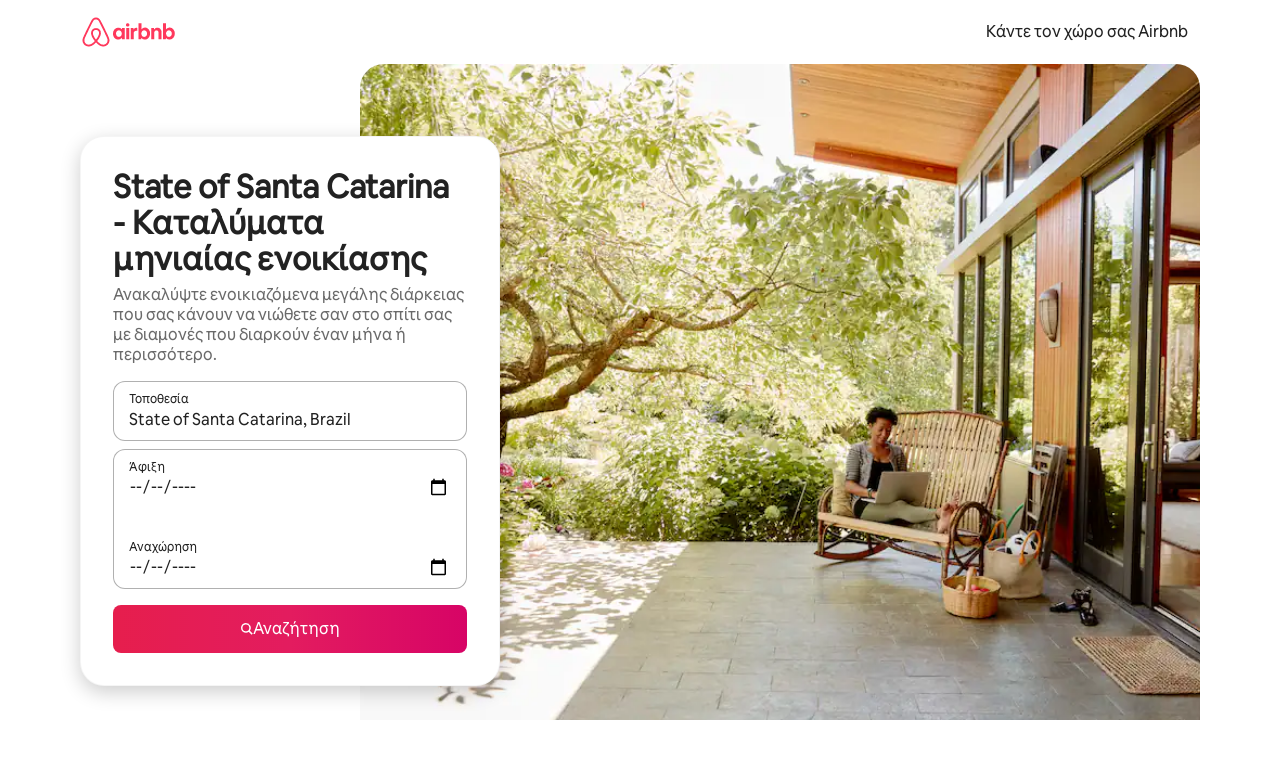

--- FILE ---
content_type: text/javascript
request_url: https://a0.muscache.com/airbnb/static/packages/web/common/frontend/moment-more-formats/src/locale/el.c4fddc467a.js
body_size: 1101
content:
__d(function(g,r,i,a,m,e,d){"use strict";var t;t=function(t){return t.defineLocale("el",{monthsNominativeEl:"\u0399\u03B1\u03BD\u03BF\u03C5\u03AC\u03C1\u03B9\u03BF\u03C2_\u03A6\u03B5\u03B2\u03C1\u03BF\u03C5\u03AC\u03C1\u03B9\u03BF\u03C2_\u039C\u03AC\u03C1\u03C4\u03B9\u03BF\u03C2_\u0391\u03C0\u03C1\u03AF\u03BB\u03B9\u03BF\u03C2_\u039C\u03AC\u03B9\u03BF\u03C2_\u0399\u03BF\u03CD\u03BD\u03B9\u03BF\u03C2_\u0399\u03BF\u03CD\u03BB\u03B9\u03BF\u03C2_\u0391\u03CD\u03B3\u03BF\u03C5\u03C3\u03C4\u03BF\u03C2_\u03A3\u03B5\u03C0\u03C4\u03AD\u03BC\u03B2\u03C1\u03B9\u03BF\u03C2_\u039F\u03BA\u03C4\u03CE\u03B2\u03C1\u03B9\u03BF\u03C2_\u039D\u03BF\u03AD\u03BC\u03B2\u03C1\u03B9\u03BF\u03C2_\u0394\u03B5\u03BA\u03AD\u03BC\u03B2\u03C1\u03B9\u03BF\u03C2".split("_"),monthsGenitiveEl:"\u0399\u03B1\u03BD\u03BF\u03C5\u03B1\u03C1\u03AF\u03BF\u03C5_\u03A6\u03B5\u03B2\u03C1\u03BF\u03C5\u03B1\u03C1\u03AF\u03BF\u03C5_\u039C\u03B1\u03C1\u03C4\u03AF\u03BF\u03C5_\u0391\u03C0\u03C1\u03B9\u03BB\u03AF\u03BF\u03C5_\u039C\u03B1\u0390\u03BF\u03C5_\u0399\u03BF\u03C5\u03BD\u03AF\u03BF\u03C5_\u0399\u03BF\u03C5\u03BB\u03AF\u03BF\u03C5_\u0391\u03C5\u03B3\u03BF\u03CD\u03C3\u03C4\u03BF\u03C5_\u03A3\u03B5\u03C0\u03C4\u03B5\u03BC\u03B2\u03C1\u03AF\u03BF\u03C5_\u039F\u03BA\u03C4\u03C9\u03B2\u03C1\u03AF\u03BF\u03C5_\u039D\u03BF\u03B5\u03BC\u03B2\u03C1\u03AF\u03BF\u03C5_\u0394\u03B5\u03BA\u03B5\u03BC\u03B2\u03C1\u03AF\u03BF\u03C5".split("_"),months:function(t,n){return t?"string"==typeof n&&/D/.test(n.substring(0,n.indexOf("MMMM")))?this._monthsGenitiveEl[t.month()]:this._monthsNominativeEl[t.month()]:this._monthsNominativeEl},monthsShort:"\u0399\u03B1\u03BD_\u03A6\u03B5\u03B2_\u039C\u03B1\u03C1_\u0391\u03C0\u03C1_\u039C\u03B1\u03CA_\u0399\u03BF\u03C5\u03BD_\u0399\u03BF\u03C5\u03BB_\u0391\u03C5\u03B3_\u03A3\u03B5\u03C0_\u039F\u03BA\u03C4_\u039D\u03BF\u03B5_\u0394\u03B5\u03BA".split("_"),weekdays:"\u039A\u03C5\u03C1\u03B9\u03B1\u03BA\u03AE_\u0394\u03B5\u03C5\u03C4\u03AD\u03C1\u03B1_\u03A4\u03C1\u03AF\u03C4\u03B7_\u03A4\u03B5\u03C4\u03AC\u03C1\u03C4\u03B7_\u03A0\u03AD\u03BC\u03C0\u03C4\u03B7_\u03A0\u03B1\u03C1\u03B1\u03C3\u03BA\u03B5\u03C5\u03AE_\u03A3\u03AC\u03B2\u03B2\u03B1\u03C4\u03BF".split("_"),weekdaysShort:"\u039A\u03C5\u03C1_\u0394\u03B5\u03C5_\u03A4\u03C1\u03B9_\u03A4\u03B5\u03C4_\u03A0\u03B5\u03BC_\u03A0\u03B1\u03C1_\u03A3\u03B1\u03B2".split("_"),weekdaysMin:"\u039A\u03C5_\u0394\u03B5_\u03A4\u03C1_\u03A4\u03B5_\u03A0\u03B5_\u03A0\u03B1_\u03A3\u03B1".split("_"),meridiem:function(t,n,_){return t>11?_?"\u03BC\u03BC":"\u039C\u039C":_?"\u03C0\u03BC":"\u03A0\u039C"},isPM:function(t){return"\u03BC"===(t+"").toLowerCase()[0]},meridiemParse:/[\u03a0\u039c]\.?\u039c?\.?/i,longDateFormat:{LT:"h:mm A",LTS:"h:mm:ss A",L:"DD/MM/YYYY",LL:"D MMMM YYYY",LLL:"D MMMM YYYY h:mm A",LLLL:"dddd, D MMMM YYYY h:mm A"},calendarEl:{sameDay:"[\u03A3\u03AE\u03BC\u03B5\u03C1\u03B1 {}] LT",nextDay:"[\u0391\u03CD\u03C1\u03B9\u03BF {}] LT",nextWeek:"dddd [{}] LT",lastDay:"[\u03A7\u03B8\u03B5\u03C2 {}] LT",lastWeek:function(){return 6===this.day()?"[\u03C4\u03BF \u03C0\u03C1\u03BF\u03B7\u03B3\u03BF\u03CD\u03BC\u03B5\u03BD\u03BF] dddd [{}] LT":"[\u03C4\u03B7\u03BD \u03C0\u03C1\u03BF\u03B7\u03B3\u03BF\u03CD\u03BC\u03B5\u03BD\u03B7] dddd [{}] LT"},sameElse:"L"},calendar:function(t,n){var _,o=this._calendarEl[t],s=n&&n.hours();return _=o,("u">typeof Function&&_ instanceof Function||"[object Function]"===Object.prototype.toString.call(_))&&(o=o.apply(n)),o.replace("{}",s%12==1?"\u03C3\u03C4\u03B7":"\u03C3\u03C4\u03B9\u03C2")},relativeTime:{future:"\u03C3\u03B5 %s",past:"%s \u03C0\u03C1\u03B9\u03BD",s:"\u03BB\u03AF\u03B3\u03B1 \u03B4\u03B5\u03C5\u03C4\u03B5\u03C1\u03CC\u03BB\u03B5\u03C0\u03C4\u03B1",ss:"%d \u03B4\u03B5\u03C5\u03C4\u03B5\u03C1\u03CC\u03BB\u03B5\u03C0\u03C4\u03B1",m:"\u03AD\u03BD\u03B1 \u03BB\u03B5\u03C0\u03C4\u03CC",mm:"%d \u03BB\u03B5\u03C0\u03C4\u03AC",h:"\u03BC\u03AF\u03B1 \u03CE\u03C1\u03B1",hh:"%d \u03CE\u03C1\u03B5\u03C2",d:"\u03BC\u03AF\u03B1 \u03BC\u03AD\u03C1\u03B1",dd:"%d \u03BC\u03AD\u03C1\u03B5\u03C2",M:"\u03AD\u03BD\u03B1\u03C2 \u03BC\u03AE\u03BD\u03B1\u03C2",MM:"%d \u03BC\u03AE\u03BD\u03B5\u03C2",y:"\u03AD\u03BD\u03B1\u03C2 \u03C7\u03C1\u03CC\u03BD\u03BF\u03C2",yy:"%d \u03C7\u03C1\u03CC\u03BD\u03B9\u03B1"},dayOfMonthOrdinalParse:/\d{1,2}\u03b7/,ordinal:"%d\u03B7",week:{dow:1,doy:4}})},"object"==typeof e&&void 0!==m&&"function"==typeof r?t(r(d[0])):"function"==typeof define&&define.amd?define(["../moment"],t):t((void 0).moment)},"2b5a96",["1772c9"]);
__d(function(g,r,i,a,m,e,d){"use strict";var _=(0,r(d[0]).default)(r(d[1]));r(d[2]),_.default.updateLocale("el",{monthsShort:"\u0399\u03B1\u03BD_\u03A6\u03B5\u03B2_\u039C\u03B1\u03C1_\u0391\u03C0\u03C1_\u039C\u03B1\u0390_\u0399\u03BF\u03C5\u03BD_\u0399\u03BF\u03C5\u03BB_\u0391\u03C5\u03B3_\u03A3\u03B5\u03C0_\u039F\u03BA\u03C4_\u039D\u03BF\u03B5_\u0394\u03B5\u03BA".split("_"),weekdaysShort:"\u039A\u03C5\u03C1_\u0394\u03B5\u03C5_\u03A4\u03C1\u03AF_\u03A4\u03B5\u03C4_\u03A0\u03AD\u03BC_\u03A0\u03B1\u03C1_\u03A3\u03AC\u03B2".split("_"),meridiem:_=>_<12?"\u03C0.\u03BC.":"\u03BC.\u03BC."})},"48fa8b",["ba7a76","1772c9","2b5a96"]);
__r("48fa8b");
//# sourceMappingURL=https://sourcemaps.d.musta.ch/airbnb/static/packages/web/common/frontend/moment-more-formats/src/locale/el.227c8fa65b.js.map